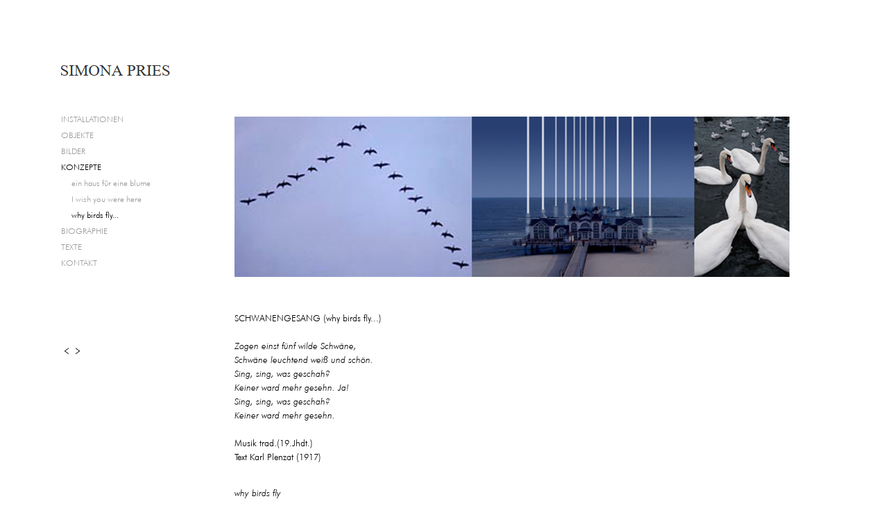

--- FILE ---
content_type: text/html; charset=utf-8
request_url: http://simonapries.de/index.php/konzepteschwan.html
body_size: 3819
content:
<!DOCTYPE html>
<html lang="de">
<head>

      <meta charset="utf-8">
    <title>SIMONA PRIES</title>
    <base href="http://simonapries.de/">

          <meta name="robots" content="index,follow">
      <meta name="description" content="">
      <meta name="keywords" content="">
      <meta name="generator" content="Contao Open Source CMS">
    
        <style>#wrapper{width:1105px;margin:0 auto}#header{height:100px}#left{width:250px;right:250px}#container{padding-left:250px}#footer{height:80px}</style>
    <link rel="stylesheet" href="assets/css/bc946dc9c4ce.css">
        <script src="assets/js/3f385c97c706.js"></script>
<!--
/**
 * @license
 * MyFonts Webfont Build ID 2920798, 2014-11-12T13:39:41-0500
 * 
 * The fonts listed in this notice are subject to the End User License
 * Agreement(s) entered into by the website owner. All other parties are 
 * explicitly restricted from using the Licensed Webfonts(s).
 * 
 * You may obtain a valid license at the URLs below.
 * 
 * Webfont: FuturaTL-Light by Tilde
 * URL: http://www.myfonts.com/fonts/tilde/futura/light/
 * 
 * Webfont: FuturaTL-LightItalic by Tilde
 * URL: http://www.myfonts.com/fonts/tilde/futura/light-italic/
 * 
 * 
 * License: http://www.myfonts.com/viewlicense?type=web&buildid=2920798
 * Licensed pageviews: 20,000
 * Webfonts copyright: Copyright 1990-2007 Bitstream Inc. All rights reserved.
 * Modification for European languages. Copyright 1995-2007 Tilde, SIA.
 * 
 * © 2014 MyFonts Inc
*/
-->

          <!--[if lt IE 9]><script src="assets/html5shiv/3.7.0/html5shiv-printshiv.js"></script><![endif]-->
      
</head>
<body id="top" class="mac chrome webkit ch131">

      
    <div id="wrapper">

                        <header id="header">
            <div class="inside">
              
<div id="logo">
<a target="_top" href="start.html"><img width="181" height="21" border="0" alt="Simona Pries" src="files/sp/images/Logo.png"></a>
</div>            </div>
          </header>
              
      
              <div id="container">

                      <div id="main">
              <div class="inside">
                
<div class="mod_article first last block" id="konzepteschwan">

  
  
<div class="ce_text bildtext first block" style="margin-bottom:20px;">

  
  
  
      <figure class="image_container float_above" style="margin-bottom:44px;">

      
      <img src="files/sp/konzepte/Simona_Pries_schwanengesang.jpg" width="800" height="231" alt="">

      
      
    </figure>
  
      <p>SCHWANENGESANG (why birds fly...)<br><br><em>Zogen einst fünf wilde Schwäne,</em><br><em>Schwäne leuchtend weiß und schön.</em><br><em>Sing, sing, was geschah?</em><br><em>Keiner ward mehr gesehn. Ja!</em><br><em>Sing, sing, was geschah?</em><br><em>Keiner ward mehr gesehn.</em><br><br>Musik trad.(19.Jhdt.)<br>Text Karl Plenzat (1917)</p>  

</div>

<div class="ce_text last block">

  
  
      <p><em>why birds fly</em></p>
<p>Der Ort der Lichtinstallation ist das offene Meer hinter der Seebrücke von Sellin. Rügen ist eine der artenreichsten Inseln Deutschlands, was sowohl die Tier- und als auch die Pflanzenwelt betrifft.<br>Die Ereignisse der letzten Monate haben dieses idyllische Bild verändert.<br>Zahlreiche tote Schwäne wurden gefunden. - Auch die Leichname andere Tiere wie Enten, oder kleine Säuger wurden gesichtet und entsorgt. Eine Ente ist ein dem Menschen vertrautes Tier, denn sie ist auf fast jedem innerstädtischen Gewässer beheimatet. Der Schwan jedoch entzieht sich dieser Traulichkeit. Er hat nichts an seiner majestätischen Kraft und würdenvollen Ruhe eingebüßt. Mit seinem schneeweißen Gefieder ist er ein Inbegriff der Reinheit und einer der auffälligsten und beeindruckendsten Zugvögel. Auf einem Weiher erhaben und friedlich gleitende Schwäne, ein Bild graziler Schönheit. Der Schwan ist seit alten Zeiten ein Symbol für Sinngebung und Kunst, während das Schwanenpaar Liebe und Treue, Wahrheit und Schönheit, Tugend und Erlösung symbolisieren kann.<br>Auf diesem alt hergebrachten Symbol basiert die im Kontext zum aktuellen Geschehen stehende Installation. Sie nimmt mit ihrem Titel Bezug zu der:<br>„... sich hartnäckig haltende Behauptung, der Schwan singe nur angesichts des Todes (der sprichwörtliche Schwanengesang), potenziert die Bedeutung dieses Gesangs. Er wird interpretiert als vor- freudiger Gesang, zum Widerschein des verwandelten neuen Lebens (Sokrates Definition im „Phaidon“)- christlich interpretiert als Hoffnung auf Erlösung zum ewigen Leben- oder zum trauernden, düster prophetischen Abgesang auf die Welt im Augenblick der Wahrheit, dem Tod (Kassandras „Schwanengesang“ in „Agamemnon“ von Aischylos).“</p>
<p>Fünfzehn himmelwärts gerichteten Lichtsäulen, die auf der Grundfläche eines V´s, einer Figur des Vogelflugs, angeordnet sind, bilden die Installation „Schwanengesang“. Die einzelnen Spiegelparabolscheinwerfer befinden sich auf schwimmenden Pontons. Somit stehen sie in Beziehung zur Wellenbewegung des Meeres. Je nach Windstärke werden die einzelnen Lichtsäulen in eine leichte, oder starke Bewegung versetzt.<br>Bei Einbruch der Dunkelheit leuchtet die Formation vor dem Horizont.</p>
<p>&nbsp;</p>
<p>Simona Pries</p>
<p>&nbsp;</p>  
  
  

</div>

  
</div>
              </div>
                          </div>
          
                                    <aside id="left">
                <div class="inside">
                  
<!-- indexer::stop -->
<nav class="mod_navigation block" id="menue">

  
  <a href="index.php/konzepteschwan.html#skipNavigation1" class="invisible">Navigation überspringen</a>

  
<ul class="level_1" role="menubar">
            <li class="first"><a href="index.php/installationenheimkehr.html" title="Installationen" class="first" role="menuitem">Installationen</a></li>
                <li><a href="index.php/auswahl-ab-2012-66.html" title="Objekte" role="menuitem">Objekte</a></li>
                <li><a href="index.php/ohne-titel-100.html" title="Bilder" role="menuitem">Bilder</a></li>
                <li class="submenu trail"><a href="index.php/konzepteblume.html" title="Konzepte" class="submenu trail" role="menuitem" aria-haspopup="true">Konzepte</a>
<ul class="level_2" role="menu">
            <li class="sibling first"><a href="index.php/konzepteblume.html" title="ein haus für eine blume" class="sibling first" role="menuitem">ein haus für eine blume</a></li>
                <li class="sibling"><a href="index.php/konzeptewish.html" title="I wish you were here" class="sibling" role="menuitem">I wish you were here</a></li>
                <li class="active last"><span class="active last" role="menuitem">why birds fly...</span></li>
      </ul>
</li>
                <li><a href="index.php/biographie.html" title="Biographie" role="menuitem">Biographie</a></li>
                <li><a href="index.php/textemythen.html" title="Texte" role="menuitem">Texte</a></li>
                <li class="last"><a href="index.php/kontakt.html" title="Kontakt" class="last" role="menuitem">Kontakt</a></li>
      </ul>

  <a id="skipNavigation1" class="invisible">&nbsp;</a>

</nav>
<!-- indexer::continue -->

<!-- indexer::stop -->
<div class="mod_booknav bildNav block">

  
  
  <ul>
          <li class="prev"><a href="index.php/konzeptewish.html" title="I wish you were here">&lt;</a></li>
    
          <li class="next"><a href="index.php/ein-haus-fuer-eine-blume.html" title="ein haus für eine blume">&gt;</a></li>
      </ul>


</div>
<!-- indexer::continue -->
                </div>
              </aside>
                      
                                
        </div>
      
      
                    
    </div>

      
  
<script src="assets/jquery/colorbox/1.5.8/js/colorbox.min.js"></script>
<script>
  (function($) {
    $(document).ready(function() {
      $('a[data-lightbox]').map(function() {
        $(this).colorbox({
          // Put custom options here
          loop: false,
          rel: $(this).attr('data-lightbox'),
          maxWidth: '95%',
          maxHeight: '95%'
        });
      });
    });
  })(jQuery);
</script>

<script src="assets/jquery/mediaelement/2.14.2/js/mediaelement-and-player.min.js"></script>
<script>
  (function($) {
    $(document).ready(function() {
      $('video,audio').mediaelementplayer({
        // Put custom options here
        pluginPath: '/assets/jquery/mediaelement/2.14.2/',
        flashName: 'legacy/flashmediaelement.swf',
        silverlightName: 'legacy/silverlightmediaelement.xap'
      });
    });
  })(jQuery);
</script>

<script>setTimeout(function(){var e=function(e,t){try{var n=new XMLHttpRequest}catch(r){return}n.open("GET",e,!0),n.onreadystatechange=function(){this.readyState==4&&this.status==200&&typeof t=="function"&&t(this.responseText)},n.send()},t="system/cron/cron.";e(t+"txt",function(n){parseInt(n||0)<Math.round(+(new Date)/1e3)-86400&&e(t+"php")})},5e3);</script>

</body>
</html>
